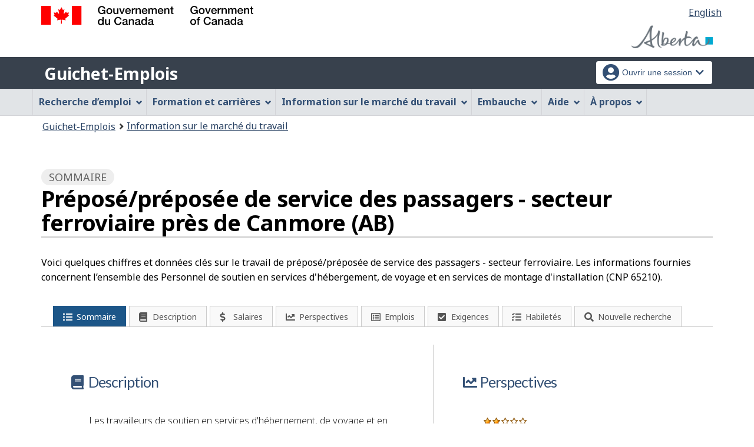

--- FILE ---
content_type: text/html;charset=UTF-8
request_url: https://ab.guichetemplois.gc.ca/themes-sat/ajax/appmenu.xhtml?TF=false
body_size: 1315
content:

<div class="pnl-strt container nvbar">
	<h2 class="wb-inv">Menu Guichet-Emplois</h2>
	<div class="row">
		<ul class="list-inline menu cdts-background-initial" role="menubar">
			
			<li role="none"><a href="#s1" class="item">Recherche d’emploi</a>
				<ul class="sm list-unstyled" id="s1" role="menu">
					<li role="none" class="landing"><a href="https://www.ab.guichetemplois.gc.ca/trouverunemploi">Trouver un emploi</a></li>
					<li role="none"><a href="https://www.ab.guichetemplois.gc.ca/jobsearch">Recherche</a></li>
					<li role="none"><a href="https://www.ab.guichetemplois.gc.ca/applicationmobile">Application mobile</a></li>
					<li role="none"><a href="https://www.ab.guichetemplois.gc.ca/jobsearch/alertemploisinscription">Alertes-Emplois</a></li>
					<li role="none"><a href="https://www.ab.guichetemplois.gc.ca/trouverunemploi/jumelage">Jumelage-emploi</a></li>
					<li role="none"><a href="https://www.ab.guichetemplois.gc.ca/trouverunemploi/concepteur-cv">Concepteur de CV</a></li>
					<li role="none"><a href="https://www.ab.guichetemplois.gc.ca/parcourirlesoffresdemploi">Parcourir les offres</a></li>
					<li role="none"><a href="https://www.ab.guichetemplois.gc.ca/trouverunemploi/centres-emploi">Centres d’emploi</a></li>
					<li role="none"><a href="https://www.ab.guichetemplois.gc.ca/trouverunemploi/ressources">Ressources pour les chercheurs d’emploi</a></li>
					<li role="none"><a href="https://www.ab.guichetemplois.gc.ca/trouverunemploi/ressources/diversite">Aide pour des publics spécifiques</a></li>
				</ul>
			</li>
			<li role="none"><a href="#s2" class="item">Formation et carrières</a>
				<ul class="sm list-unstyled" id="s2" role="menu">
					<li role="none" class="landing"><a href="https://www.ab.guichetemplois.gc.ca/planification-carriere">Choisir une carrière</a></li>
					<li role="none"><a href="https://www.ab.guichetemplois.gc.ca/planification-carriere/transition-etudes-travail">Outil de transition des études au travail</a></li>
					<li role="none"><a href="https://www.ab.guichetemplois.gc.ca/planification-carriere/questionnaires">Questionnaires d’orientation</a></li>
					<li role="none"><a href="https://www.ab.guichetemplois.gc.ca/planification-carriere/recherche-fiches-metiers">Fiches métier</a></li>
					<li role="none"><a href="https://www.ab.guichetemplois.gc.ca/planification-carriere/transition-professionnelle">Outil de transition professionnelle</a></li>
						<li role="none"><a href="https://www.ab.guichetemplois.gc.ca/planification-carriere/recherche-formation">Outil de recherche de formation</a></li>
						<li role="none"><a href="https://www.ab.guichetemplois.gc.ca/planification-carriere/ressources">Conseils de planification de carrière</a></li>
				</ul>
			</li>
			<li role="none"><a href="#s3" class="item">Information sur le marché du travail</a>
				<ul class="sm list-unstyled" id="s3" role="menu">
					<li role="none" class="landing"><a href="https://www.ab.guichetemplois.gc.ca/analyse-tendances">Explorer le marché</a></li>
					<li role="none"><a href="https://www.ab.guichetemplois.gc.ca/analyse-tendances/recherche-professions">Fiches métier</a></li>
					<li role="none"><a href="https://www.ab.guichetemplois.gc.ca/analyse-tendances/recherche-salaires">Rapports sur les salaires</a></li>
					<li role="none"><a href="https://www.ab.guichetemplois.gc.ca/analyse-tendances/recherche-perspectives-demploi">Rapports sur les perspectives</a></li>
					<li role="none"><a href="https://www.ab.guichetemplois.gc.ca/analyse-tendances/rapports-marche-travail/apercu-marche-travail">Aperçus du marché du travail</a></li>
					<li role="none"><a href="https://www.ab.guichetemplois.gc.ca/analyse-tendances/rapports-marche-travail/profil-sectoriel">Profils sectoriels</a></li>
					<li role="none"><a href="https://www.ab.guichetemplois.gc.ca/analyse-tendances/rapports-marche-travail/analyse-economique">Analyses économiques</a></li>
					<li role="none"><a href="https://www.ab.guichetemplois.gc.ca/analyse-tendances/nouvelles-marche-travail">Nouvelles du marché du travail</a></li>
					<li role="none"><a href="https://www.ab.guichetemplois.gc.ca/analyse-tendances/rapports-marche-travail">Rapports par province et territoire</a></li>
						<li role="none"><a href="https://www.ab.guichetemplois.gc.ca/analyse-tendances/ressources/classification-nationale-professions">Classification nationale des professions</a></li>
						<li role="none"><a href="https://www.ab.guichetemplois.gc.ca/analyse-tendances/ressources/systeme-information-professions-competences">Système d’information sur les professions et les compétences</a></li>
						<li role="none"><a href="https://www.ab.guichetemplois.gc.ca/analyse-tendances/ressources/systeme-projection-professions-canada">Système de projection des professions au Canada</a></li>
					<li role="none"><a href="https://www.ab.guichetemplois.gc.ca/analyse-tendances/ressources">Ressources en lien avec l’information sur le marché du travail</a></li>	
				</ul>
			</li>
			<li role="none"><a href="#s4" class="item">Embauche</a>
				<ul class="sm list-unstyled" id="s4" role="menu">
					<li role="none" class="landing"><a href="https://www.ab.guichetemplois.gc.ca/employeurs">Pourvoir un poste</a></li>
					<li role="none"><a href="https://ab-employeur.guichetemplois.gc.ca/employer/tableau">Publier une offre d’emploi</a></li>
					<li role="none"><a href="https://www.ab.guichetemplois.gc.ca/embauche/tableau-bord-travailleurs-disponibles ">Tableau de bord des travailleurs disponibles</a></li>
					<li role="none"><a href="https://www.ab.guichetemplois.gc.ca/embauche/ressources">Ressources pour les employeurs</a></li>
					<li role="none"><a href="https://www.ab.guichetemplois.gc.ca/embauche/ressources/diversite">Embaucher une main-d’œuvre diversifiée</a></li>
				</ul>
			</li>
			<li role="none"><a href="#s5" class="item">Aide</a>
				<ul class="sm list-unstyled" id="s5" role="menu">
					<li role="none"><a href="/aidesoutien">Soutien du Guichet-Emplois</a></li>
				</ul>
			</li>
			<li role="none"><a href="#s6" class="item">À propos</a>
				<ul class="sm list-unstyled" id="s6" role="menu">
					<li role="none"><a href="https://www.ab.guichetemplois.gc.ca/apropos">À propos</a></li>
					<li role="none"><a href="https://www.ab.guichetemplois.gc.ca/reseau">Notre réseau</a></li>
					<li role="none"><a href="https://www.ab.guichetemplois.gc.ca/miseajour">Dernières nouvelles</a></li>
				</ul>
			</li>
		</ul>
	</div>
</div>